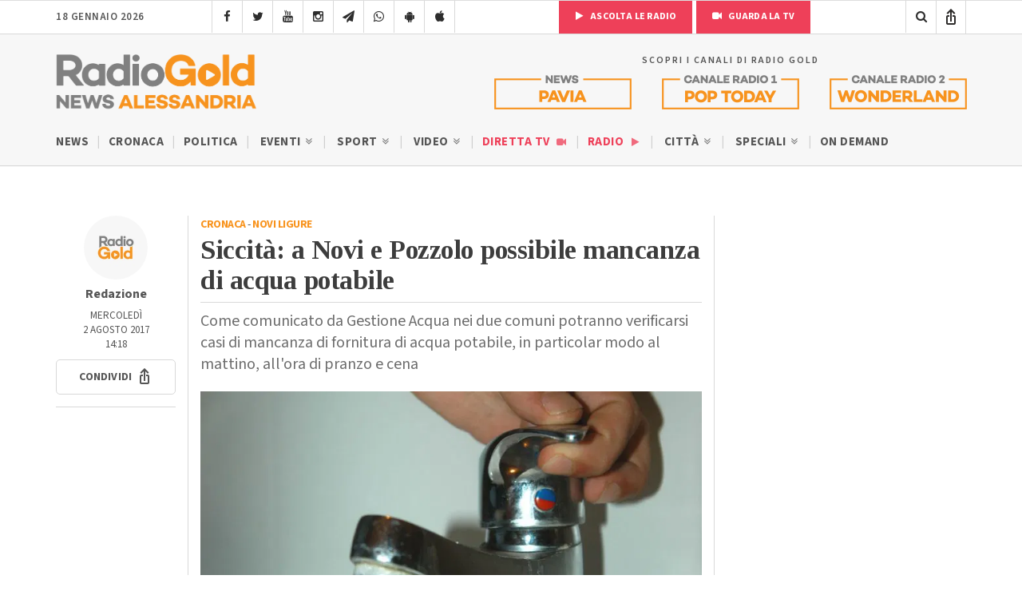

--- FILE ---
content_type: text/html; charset=utf-8
request_url: https://www.google.com/recaptcha/api2/anchor?ar=1&k=6LfWpc0oAAAAAF8ZdAOiIm8uzLlITPXnKvdTjBnt&co=aHR0cHM6Ly9yYWRpb2dvbGQuaXQ6NDQz&hl=en&v=PoyoqOPhxBO7pBk68S4YbpHZ&size=invisible&anchor-ms=20000&execute-ms=30000&cb=gx3j2zifs7ax
body_size: 48571
content:
<!DOCTYPE HTML><html dir="ltr" lang="en"><head><meta http-equiv="Content-Type" content="text/html; charset=UTF-8">
<meta http-equiv="X-UA-Compatible" content="IE=edge">
<title>reCAPTCHA</title>
<style type="text/css">
/* cyrillic-ext */
@font-face {
  font-family: 'Roboto';
  font-style: normal;
  font-weight: 400;
  font-stretch: 100%;
  src: url(//fonts.gstatic.com/s/roboto/v48/KFO7CnqEu92Fr1ME7kSn66aGLdTylUAMa3GUBHMdazTgWw.woff2) format('woff2');
  unicode-range: U+0460-052F, U+1C80-1C8A, U+20B4, U+2DE0-2DFF, U+A640-A69F, U+FE2E-FE2F;
}
/* cyrillic */
@font-face {
  font-family: 'Roboto';
  font-style: normal;
  font-weight: 400;
  font-stretch: 100%;
  src: url(//fonts.gstatic.com/s/roboto/v48/KFO7CnqEu92Fr1ME7kSn66aGLdTylUAMa3iUBHMdazTgWw.woff2) format('woff2');
  unicode-range: U+0301, U+0400-045F, U+0490-0491, U+04B0-04B1, U+2116;
}
/* greek-ext */
@font-face {
  font-family: 'Roboto';
  font-style: normal;
  font-weight: 400;
  font-stretch: 100%;
  src: url(//fonts.gstatic.com/s/roboto/v48/KFO7CnqEu92Fr1ME7kSn66aGLdTylUAMa3CUBHMdazTgWw.woff2) format('woff2');
  unicode-range: U+1F00-1FFF;
}
/* greek */
@font-face {
  font-family: 'Roboto';
  font-style: normal;
  font-weight: 400;
  font-stretch: 100%;
  src: url(//fonts.gstatic.com/s/roboto/v48/KFO7CnqEu92Fr1ME7kSn66aGLdTylUAMa3-UBHMdazTgWw.woff2) format('woff2');
  unicode-range: U+0370-0377, U+037A-037F, U+0384-038A, U+038C, U+038E-03A1, U+03A3-03FF;
}
/* math */
@font-face {
  font-family: 'Roboto';
  font-style: normal;
  font-weight: 400;
  font-stretch: 100%;
  src: url(//fonts.gstatic.com/s/roboto/v48/KFO7CnqEu92Fr1ME7kSn66aGLdTylUAMawCUBHMdazTgWw.woff2) format('woff2');
  unicode-range: U+0302-0303, U+0305, U+0307-0308, U+0310, U+0312, U+0315, U+031A, U+0326-0327, U+032C, U+032F-0330, U+0332-0333, U+0338, U+033A, U+0346, U+034D, U+0391-03A1, U+03A3-03A9, U+03B1-03C9, U+03D1, U+03D5-03D6, U+03F0-03F1, U+03F4-03F5, U+2016-2017, U+2034-2038, U+203C, U+2040, U+2043, U+2047, U+2050, U+2057, U+205F, U+2070-2071, U+2074-208E, U+2090-209C, U+20D0-20DC, U+20E1, U+20E5-20EF, U+2100-2112, U+2114-2115, U+2117-2121, U+2123-214F, U+2190, U+2192, U+2194-21AE, U+21B0-21E5, U+21F1-21F2, U+21F4-2211, U+2213-2214, U+2216-22FF, U+2308-230B, U+2310, U+2319, U+231C-2321, U+2336-237A, U+237C, U+2395, U+239B-23B7, U+23D0, U+23DC-23E1, U+2474-2475, U+25AF, U+25B3, U+25B7, U+25BD, U+25C1, U+25CA, U+25CC, U+25FB, U+266D-266F, U+27C0-27FF, U+2900-2AFF, U+2B0E-2B11, U+2B30-2B4C, U+2BFE, U+3030, U+FF5B, U+FF5D, U+1D400-1D7FF, U+1EE00-1EEFF;
}
/* symbols */
@font-face {
  font-family: 'Roboto';
  font-style: normal;
  font-weight: 400;
  font-stretch: 100%;
  src: url(//fonts.gstatic.com/s/roboto/v48/KFO7CnqEu92Fr1ME7kSn66aGLdTylUAMaxKUBHMdazTgWw.woff2) format('woff2');
  unicode-range: U+0001-000C, U+000E-001F, U+007F-009F, U+20DD-20E0, U+20E2-20E4, U+2150-218F, U+2190, U+2192, U+2194-2199, U+21AF, U+21E6-21F0, U+21F3, U+2218-2219, U+2299, U+22C4-22C6, U+2300-243F, U+2440-244A, U+2460-24FF, U+25A0-27BF, U+2800-28FF, U+2921-2922, U+2981, U+29BF, U+29EB, U+2B00-2BFF, U+4DC0-4DFF, U+FFF9-FFFB, U+10140-1018E, U+10190-1019C, U+101A0, U+101D0-101FD, U+102E0-102FB, U+10E60-10E7E, U+1D2C0-1D2D3, U+1D2E0-1D37F, U+1F000-1F0FF, U+1F100-1F1AD, U+1F1E6-1F1FF, U+1F30D-1F30F, U+1F315, U+1F31C, U+1F31E, U+1F320-1F32C, U+1F336, U+1F378, U+1F37D, U+1F382, U+1F393-1F39F, U+1F3A7-1F3A8, U+1F3AC-1F3AF, U+1F3C2, U+1F3C4-1F3C6, U+1F3CA-1F3CE, U+1F3D4-1F3E0, U+1F3ED, U+1F3F1-1F3F3, U+1F3F5-1F3F7, U+1F408, U+1F415, U+1F41F, U+1F426, U+1F43F, U+1F441-1F442, U+1F444, U+1F446-1F449, U+1F44C-1F44E, U+1F453, U+1F46A, U+1F47D, U+1F4A3, U+1F4B0, U+1F4B3, U+1F4B9, U+1F4BB, U+1F4BF, U+1F4C8-1F4CB, U+1F4D6, U+1F4DA, U+1F4DF, U+1F4E3-1F4E6, U+1F4EA-1F4ED, U+1F4F7, U+1F4F9-1F4FB, U+1F4FD-1F4FE, U+1F503, U+1F507-1F50B, U+1F50D, U+1F512-1F513, U+1F53E-1F54A, U+1F54F-1F5FA, U+1F610, U+1F650-1F67F, U+1F687, U+1F68D, U+1F691, U+1F694, U+1F698, U+1F6AD, U+1F6B2, U+1F6B9-1F6BA, U+1F6BC, U+1F6C6-1F6CF, U+1F6D3-1F6D7, U+1F6E0-1F6EA, U+1F6F0-1F6F3, U+1F6F7-1F6FC, U+1F700-1F7FF, U+1F800-1F80B, U+1F810-1F847, U+1F850-1F859, U+1F860-1F887, U+1F890-1F8AD, U+1F8B0-1F8BB, U+1F8C0-1F8C1, U+1F900-1F90B, U+1F93B, U+1F946, U+1F984, U+1F996, U+1F9E9, U+1FA00-1FA6F, U+1FA70-1FA7C, U+1FA80-1FA89, U+1FA8F-1FAC6, U+1FACE-1FADC, U+1FADF-1FAE9, U+1FAF0-1FAF8, U+1FB00-1FBFF;
}
/* vietnamese */
@font-face {
  font-family: 'Roboto';
  font-style: normal;
  font-weight: 400;
  font-stretch: 100%;
  src: url(//fonts.gstatic.com/s/roboto/v48/KFO7CnqEu92Fr1ME7kSn66aGLdTylUAMa3OUBHMdazTgWw.woff2) format('woff2');
  unicode-range: U+0102-0103, U+0110-0111, U+0128-0129, U+0168-0169, U+01A0-01A1, U+01AF-01B0, U+0300-0301, U+0303-0304, U+0308-0309, U+0323, U+0329, U+1EA0-1EF9, U+20AB;
}
/* latin-ext */
@font-face {
  font-family: 'Roboto';
  font-style: normal;
  font-weight: 400;
  font-stretch: 100%;
  src: url(//fonts.gstatic.com/s/roboto/v48/KFO7CnqEu92Fr1ME7kSn66aGLdTylUAMa3KUBHMdazTgWw.woff2) format('woff2');
  unicode-range: U+0100-02BA, U+02BD-02C5, U+02C7-02CC, U+02CE-02D7, U+02DD-02FF, U+0304, U+0308, U+0329, U+1D00-1DBF, U+1E00-1E9F, U+1EF2-1EFF, U+2020, U+20A0-20AB, U+20AD-20C0, U+2113, U+2C60-2C7F, U+A720-A7FF;
}
/* latin */
@font-face {
  font-family: 'Roboto';
  font-style: normal;
  font-weight: 400;
  font-stretch: 100%;
  src: url(//fonts.gstatic.com/s/roboto/v48/KFO7CnqEu92Fr1ME7kSn66aGLdTylUAMa3yUBHMdazQ.woff2) format('woff2');
  unicode-range: U+0000-00FF, U+0131, U+0152-0153, U+02BB-02BC, U+02C6, U+02DA, U+02DC, U+0304, U+0308, U+0329, U+2000-206F, U+20AC, U+2122, U+2191, U+2193, U+2212, U+2215, U+FEFF, U+FFFD;
}
/* cyrillic-ext */
@font-face {
  font-family: 'Roboto';
  font-style: normal;
  font-weight: 500;
  font-stretch: 100%;
  src: url(//fonts.gstatic.com/s/roboto/v48/KFO7CnqEu92Fr1ME7kSn66aGLdTylUAMa3GUBHMdazTgWw.woff2) format('woff2');
  unicode-range: U+0460-052F, U+1C80-1C8A, U+20B4, U+2DE0-2DFF, U+A640-A69F, U+FE2E-FE2F;
}
/* cyrillic */
@font-face {
  font-family: 'Roboto';
  font-style: normal;
  font-weight: 500;
  font-stretch: 100%;
  src: url(//fonts.gstatic.com/s/roboto/v48/KFO7CnqEu92Fr1ME7kSn66aGLdTylUAMa3iUBHMdazTgWw.woff2) format('woff2');
  unicode-range: U+0301, U+0400-045F, U+0490-0491, U+04B0-04B1, U+2116;
}
/* greek-ext */
@font-face {
  font-family: 'Roboto';
  font-style: normal;
  font-weight: 500;
  font-stretch: 100%;
  src: url(//fonts.gstatic.com/s/roboto/v48/KFO7CnqEu92Fr1ME7kSn66aGLdTylUAMa3CUBHMdazTgWw.woff2) format('woff2');
  unicode-range: U+1F00-1FFF;
}
/* greek */
@font-face {
  font-family: 'Roboto';
  font-style: normal;
  font-weight: 500;
  font-stretch: 100%;
  src: url(//fonts.gstatic.com/s/roboto/v48/KFO7CnqEu92Fr1ME7kSn66aGLdTylUAMa3-UBHMdazTgWw.woff2) format('woff2');
  unicode-range: U+0370-0377, U+037A-037F, U+0384-038A, U+038C, U+038E-03A1, U+03A3-03FF;
}
/* math */
@font-face {
  font-family: 'Roboto';
  font-style: normal;
  font-weight: 500;
  font-stretch: 100%;
  src: url(//fonts.gstatic.com/s/roboto/v48/KFO7CnqEu92Fr1ME7kSn66aGLdTylUAMawCUBHMdazTgWw.woff2) format('woff2');
  unicode-range: U+0302-0303, U+0305, U+0307-0308, U+0310, U+0312, U+0315, U+031A, U+0326-0327, U+032C, U+032F-0330, U+0332-0333, U+0338, U+033A, U+0346, U+034D, U+0391-03A1, U+03A3-03A9, U+03B1-03C9, U+03D1, U+03D5-03D6, U+03F0-03F1, U+03F4-03F5, U+2016-2017, U+2034-2038, U+203C, U+2040, U+2043, U+2047, U+2050, U+2057, U+205F, U+2070-2071, U+2074-208E, U+2090-209C, U+20D0-20DC, U+20E1, U+20E5-20EF, U+2100-2112, U+2114-2115, U+2117-2121, U+2123-214F, U+2190, U+2192, U+2194-21AE, U+21B0-21E5, U+21F1-21F2, U+21F4-2211, U+2213-2214, U+2216-22FF, U+2308-230B, U+2310, U+2319, U+231C-2321, U+2336-237A, U+237C, U+2395, U+239B-23B7, U+23D0, U+23DC-23E1, U+2474-2475, U+25AF, U+25B3, U+25B7, U+25BD, U+25C1, U+25CA, U+25CC, U+25FB, U+266D-266F, U+27C0-27FF, U+2900-2AFF, U+2B0E-2B11, U+2B30-2B4C, U+2BFE, U+3030, U+FF5B, U+FF5D, U+1D400-1D7FF, U+1EE00-1EEFF;
}
/* symbols */
@font-face {
  font-family: 'Roboto';
  font-style: normal;
  font-weight: 500;
  font-stretch: 100%;
  src: url(//fonts.gstatic.com/s/roboto/v48/KFO7CnqEu92Fr1ME7kSn66aGLdTylUAMaxKUBHMdazTgWw.woff2) format('woff2');
  unicode-range: U+0001-000C, U+000E-001F, U+007F-009F, U+20DD-20E0, U+20E2-20E4, U+2150-218F, U+2190, U+2192, U+2194-2199, U+21AF, U+21E6-21F0, U+21F3, U+2218-2219, U+2299, U+22C4-22C6, U+2300-243F, U+2440-244A, U+2460-24FF, U+25A0-27BF, U+2800-28FF, U+2921-2922, U+2981, U+29BF, U+29EB, U+2B00-2BFF, U+4DC0-4DFF, U+FFF9-FFFB, U+10140-1018E, U+10190-1019C, U+101A0, U+101D0-101FD, U+102E0-102FB, U+10E60-10E7E, U+1D2C0-1D2D3, U+1D2E0-1D37F, U+1F000-1F0FF, U+1F100-1F1AD, U+1F1E6-1F1FF, U+1F30D-1F30F, U+1F315, U+1F31C, U+1F31E, U+1F320-1F32C, U+1F336, U+1F378, U+1F37D, U+1F382, U+1F393-1F39F, U+1F3A7-1F3A8, U+1F3AC-1F3AF, U+1F3C2, U+1F3C4-1F3C6, U+1F3CA-1F3CE, U+1F3D4-1F3E0, U+1F3ED, U+1F3F1-1F3F3, U+1F3F5-1F3F7, U+1F408, U+1F415, U+1F41F, U+1F426, U+1F43F, U+1F441-1F442, U+1F444, U+1F446-1F449, U+1F44C-1F44E, U+1F453, U+1F46A, U+1F47D, U+1F4A3, U+1F4B0, U+1F4B3, U+1F4B9, U+1F4BB, U+1F4BF, U+1F4C8-1F4CB, U+1F4D6, U+1F4DA, U+1F4DF, U+1F4E3-1F4E6, U+1F4EA-1F4ED, U+1F4F7, U+1F4F9-1F4FB, U+1F4FD-1F4FE, U+1F503, U+1F507-1F50B, U+1F50D, U+1F512-1F513, U+1F53E-1F54A, U+1F54F-1F5FA, U+1F610, U+1F650-1F67F, U+1F687, U+1F68D, U+1F691, U+1F694, U+1F698, U+1F6AD, U+1F6B2, U+1F6B9-1F6BA, U+1F6BC, U+1F6C6-1F6CF, U+1F6D3-1F6D7, U+1F6E0-1F6EA, U+1F6F0-1F6F3, U+1F6F7-1F6FC, U+1F700-1F7FF, U+1F800-1F80B, U+1F810-1F847, U+1F850-1F859, U+1F860-1F887, U+1F890-1F8AD, U+1F8B0-1F8BB, U+1F8C0-1F8C1, U+1F900-1F90B, U+1F93B, U+1F946, U+1F984, U+1F996, U+1F9E9, U+1FA00-1FA6F, U+1FA70-1FA7C, U+1FA80-1FA89, U+1FA8F-1FAC6, U+1FACE-1FADC, U+1FADF-1FAE9, U+1FAF0-1FAF8, U+1FB00-1FBFF;
}
/* vietnamese */
@font-face {
  font-family: 'Roboto';
  font-style: normal;
  font-weight: 500;
  font-stretch: 100%;
  src: url(//fonts.gstatic.com/s/roboto/v48/KFO7CnqEu92Fr1ME7kSn66aGLdTylUAMa3OUBHMdazTgWw.woff2) format('woff2');
  unicode-range: U+0102-0103, U+0110-0111, U+0128-0129, U+0168-0169, U+01A0-01A1, U+01AF-01B0, U+0300-0301, U+0303-0304, U+0308-0309, U+0323, U+0329, U+1EA0-1EF9, U+20AB;
}
/* latin-ext */
@font-face {
  font-family: 'Roboto';
  font-style: normal;
  font-weight: 500;
  font-stretch: 100%;
  src: url(//fonts.gstatic.com/s/roboto/v48/KFO7CnqEu92Fr1ME7kSn66aGLdTylUAMa3KUBHMdazTgWw.woff2) format('woff2');
  unicode-range: U+0100-02BA, U+02BD-02C5, U+02C7-02CC, U+02CE-02D7, U+02DD-02FF, U+0304, U+0308, U+0329, U+1D00-1DBF, U+1E00-1E9F, U+1EF2-1EFF, U+2020, U+20A0-20AB, U+20AD-20C0, U+2113, U+2C60-2C7F, U+A720-A7FF;
}
/* latin */
@font-face {
  font-family: 'Roboto';
  font-style: normal;
  font-weight: 500;
  font-stretch: 100%;
  src: url(//fonts.gstatic.com/s/roboto/v48/KFO7CnqEu92Fr1ME7kSn66aGLdTylUAMa3yUBHMdazQ.woff2) format('woff2');
  unicode-range: U+0000-00FF, U+0131, U+0152-0153, U+02BB-02BC, U+02C6, U+02DA, U+02DC, U+0304, U+0308, U+0329, U+2000-206F, U+20AC, U+2122, U+2191, U+2193, U+2212, U+2215, U+FEFF, U+FFFD;
}
/* cyrillic-ext */
@font-face {
  font-family: 'Roboto';
  font-style: normal;
  font-weight: 900;
  font-stretch: 100%;
  src: url(//fonts.gstatic.com/s/roboto/v48/KFO7CnqEu92Fr1ME7kSn66aGLdTylUAMa3GUBHMdazTgWw.woff2) format('woff2');
  unicode-range: U+0460-052F, U+1C80-1C8A, U+20B4, U+2DE0-2DFF, U+A640-A69F, U+FE2E-FE2F;
}
/* cyrillic */
@font-face {
  font-family: 'Roboto';
  font-style: normal;
  font-weight: 900;
  font-stretch: 100%;
  src: url(//fonts.gstatic.com/s/roboto/v48/KFO7CnqEu92Fr1ME7kSn66aGLdTylUAMa3iUBHMdazTgWw.woff2) format('woff2');
  unicode-range: U+0301, U+0400-045F, U+0490-0491, U+04B0-04B1, U+2116;
}
/* greek-ext */
@font-face {
  font-family: 'Roboto';
  font-style: normal;
  font-weight: 900;
  font-stretch: 100%;
  src: url(//fonts.gstatic.com/s/roboto/v48/KFO7CnqEu92Fr1ME7kSn66aGLdTylUAMa3CUBHMdazTgWw.woff2) format('woff2');
  unicode-range: U+1F00-1FFF;
}
/* greek */
@font-face {
  font-family: 'Roboto';
  font-style: normal;
  font-weight: 900;
  font-stretch: 100%;
  src: url(//fonts.gstatic.com/s/roboto/v48/KFO7CnqEu92Fr1ME7kSn66aGLdTylUAMa3-UBHMdazTgWw.woff2) format('woff2');
  unicode-range: U+0370-0377, U+037A-037F, U+0384-038A, U+038C, U+038E-03A1, U+03A3-03FF;
}
/* math */
@font-face {
  font-family: 'Roboto';
  font-style: normal;
  font-weight: 900;
  font-stretch: 100%;
  src: url(//fonts.gstatic.com/s/roboto/v48/KFO7CnqEu92Fr1ME7kSn66aGLdTylUAMawCUBHMdazTgWw.woff2) format('woff2');
  unicode-range: U+0302-0303, U+0305, U+0307-0308, U+0310, U+0312, U+0315, U+031A, U+0326-0327, U+032C, U+032F-0330, U+0332-0333, U+0338, U+033A, U+0346, U+034D, U+0391-03A1, U+03A3-03A9, U+03B1-03C9, U+03D1, U+03D5-03D6, U+03F0-03F1, U+03F4-03F5, U+2016-2017, U+2034-2038, U+203C, U+2040, U+2043, U+2047, U+2050, U+2057, U+205F, U+2070-2071, U+2074-208E, U+2090-209C, U+20D0-20DC, U+20E1, U+20E5-20EF, U+2100-2112, U+2114-2115, U+2117-2121, U+2123-214F, U+2190, U+2192, U+2194-21AE, U+21B0-21E5, U+21F1-21F2, U+21F4-2211, U+2213-2214, U+2216-22FF, U+2308-230B, U+2310, U+2319, U+231C-2321, U+2336-237A, U+237C, U+2395, U+239B-23B7, U+23D0, U+23DC-23E1, U+2474-2475, U+25AF, U+25B3, U+25B7, U+25BD, U+25C1, U+25CA, U+25CC, U+25FB, U+266D-266F, U+27C0-27FF, U+2900-2AFF, U+2B0E-2B11, U+2B30-2B4C, U+2BFE, U+3030, U+FF5B, U+FF5D, U+1D400-1D7FF, U+1EE00-1EEFF;
}
/* symbols */
@font-face {
  font-family: 'Roboto';
  font-style: normal;
  font-weight: 900;
  font-stretch: 100%;
  src: url(//fonts.gstatic.com/s/roboto/v48/KFO7CnqEu92Fr1ME7kSn66aGLdTylUAMaxKUBHMdazTgWw.woff2) format('woff2');
  unicode-range: U+0001-000C, U+000E-001F, U+007F-009F, U+20DD-20E0, U+20E2-20E4, U+2150-218F, U+2190, U+2192, U+2194-2199, U+21AF, U+21E6-21F0, U+21F3, U+2218-2219, U+2299, U+22C4-22C6, U+2300-243F, U+2440-244A, U+2460-24FF, U+25A0-27BF, U+2800-28FF, U+2921-2922, U+2981, U+29BF, U+29EB, U+2B00-2BFF, U+4DC0-4DFF, U+FFF9-FFFB, U+10140-1018E, U+10190-1019C, U+101A0, U+101D0-101FD, U+102E0-102FB, U+10E60-10E7E, U+1D2C0-1D2D3, U+1D2E0-1D37F, U+1F000-1F0FF, U+1F100-1F1AD, U+1F1E6-1F1FF, U+1F30D-1F30F, U+1F315, U+1F31C, U+1F31E, U+1F320-1F32C, U+1F336, U+1F378, U+1F37D, U+1F382, U+1F393-1F39F, U+1F3A7-1F3A8, U+1F3AC-1F3AF, U+1F3C2, U+1F3C4-1F3C6, U+1F3CA-1F3CE, U+1F3D4-1F3E0, U+1F3ED, U+1F3F1-1F3F3, U+1F3F5-1F3F7, U+1F408, U+1F415, U+1F41F, U+1F426, U+1F43F, U+1F441-1F442, U+1F444, U+1F446-1F449, U+1F44C-1F44E, U+1F453, U+1F46A, U+1F47D, U+1F4A3, U+1F4B0, U+1F4B3, U+1F4B9, U+1F4BB, U+1F4BF, U+1F4C8-1F4CB, U+1F4D6, U+1F4DA, U+1F4DF, U+1F4E3-1F4E6, U+1F4EA-1F4ED, U+1F4F7, U+1F4F9-1F4FB, U+1F4FD-1F4FE, U+1F503, U+1F507-1F50B, U+1F50D, U+1F512-1F513, U+1F53E-1F54A, U+1F54F-1F5FA, U+1F610, U+1F650-1F67F, U+1F687, U+1F68D, U+1F691, U+1F694, U+1F698, U+1F6AD, U+1F6B2, U+1F6B9-1F6BA, U+1F6BC, U+1F6C6-1F6CF, U+1F6D3-1F6D7, U+1F6E0-1F6EA, U+1F6F0-1F6F3, U+1F6F7-1F6FC, U+1F700-1F7FF, U+1F800-1F80B, U+1F810-1F847, U+1F850-1F859, U+1F860-1F887, U+1F890-1F8AD, U+1F8B0-1F8BB, U+1F8C0-1F8C1, U+1F900-1F90B, U+1F93B, U+1F946, U+1F984, U+1F996, U+1F9E9, U+1FA00-1FA6F, U+1FA70-1FA7C, U+1FA80-1FA89, U+1FA8F-1FAC6, U+1FACE-1FADC, U+1FADF-1FAE9, U+1FAF0-1FAF8, U+1FB00-1FBFF;
}
/* vietnamese */
@font-face {
  font-family: 'Roboto';
  font-style: normal;
  font-weight: 900;
  font-stretch: 100%;
  src: url(//fonts.gstatic.com/s/roboto/v48/KFO7CnqEu92Fr1ME7kSn66aGLdTylUAMa3OUBHMdazTgWw.woff2) format('woff2');
  unicode-range: U+0102-0103, U+0110-0111, U+0128-0129, U+0168-0169, U+01A0-01A1, U+01AF-01B0, U+0300-0301, U+0303-0304, U+0308-0309, U+0323, U+0329, U+1EA0-1EF9, U+20AB;
}
/* latin-ext */
@font-face {
  font-family: 'Roboto';
  font-style: normal;
  font-weight: 900;
  font-stretch: 100%;
  src: url(//fonts.gstatic.com/s/roboto/v48/KFO7CnqEu92Fr1ME7kSn66aGLdTylUAMa3KUBHMdazTgWw.woff2) format('woff2');
  unicode-range: U+0100-02BA, U+02BD-02C5, U+02C7-02CC, U+02CE-02D7, U+02DD-02FF, U+0304, U+0308, U+0329, U+1D00-1DBF, U+1E00-1E9F, U+1EF2-1EFF, U+2020, U+20A0-20AB, U+20AD-20C0, U+2113, U+2C60-2C7F, U+A720-A7FF;
}
/* latin */
@font-face {
  font-family: 'Roboto';
  font-style: normal;
  font-weight: 900;
  font-stretch: 100%;
  src: url(//fonts.gstatic.com/s/roboto/v48/KFO7CnqEu92Fr1ME7kSn66aGLdTylUAMa3yUBHMdazQ.woff2) format('woff2');
  unicode-range: U+0000-00FF, U+0131, U+0152-0153, U+02BB-02BC, U+02C6, U+02DA, U+02DC, U+0304, U+0308, U+0329, U+2000-206F, U+20AC, U+2122, U+2191, U+2193, U+2212, U+2215, U+FEFF, U+FFFD;
}

</style>
<link rel="stylesheet" type="text/css" href="https://www.gstatic.com/recaptcha/releases/PoyoqOPhxBO7pBk68S4YbpHZ/styles__ltr.css">
<script nonce="FHyGh9fdHc_1aYyCMpziPA" type="text/javascript">window['__recaptcha_api'] = 'https://www.google.com/recaptcha/api2/';</script>
<script type="text/javascript" src="https://www.gstatic.com/recaptcha/releases/PoyoqOPhxBO7pBk68S4YbpHZ/recaptcha__en.js" nonce="FHyGh9fdHc_1aYyCMpziPA">
      
    </script></head>
<body><div id="rc-anchor-alert" class="rc-anchor-alert"></div>
<input type="hidden" id="recaptcha-token" value="[base64]">
<script type="text/javascript" nonce="FHyGh9fdHc_1aYyCMpziPA">
      recaptcha.anchor.Main.init("[\x22ainput\x22,[\x22bgdata\x22,\x22\x22,\[base64]/[base64]/UltIKytdPWE6KGE8MjA0OD9SW0grK109YT4+NnwxOTI6KChhJjY0NTEyKT09NTUyOTYmJnErMTxoLmxlbmd0aCYmKGguY2hhckNvZGVBdChxKzEpJjY0NTEyKT09NTYzMjA/[base64]/MjU1OlI/[base64]/[base64]/[base64]/[base64]/[base64]/[base64]/[base64]/[base64]/[base64]/[base64]\x22,\[base64]\\u003d\x22,\x22woXDm8Kjw6wLN2lddkPCkMKCw7smZ8O2JUPDtsKrY2jCscO5w4VcVsKJEMKsY8KOHMKRwrRPwoLCkB4LwodRw6vDkS1uwrzCvlcnwrrDokZ6FsOfwpJ6w6HDnmjCnF8fwoDCicO/[base64]/[base64]/[base64]/YFc8UcK2wpnDsMOyw5kDOCU9woNoXE3ChxTDusOYw6XCvcKzW8KcdhPDlEgHwoorw45kwpvCgzDDuMOhbzzDt1zDrsKzwpvDuhbDq3/[base64]/eEcLNDfColzCiD0bSCBjdjTDicKyw7sRw4jDpcOgw5tAwpnCrcOHLh9rwprCmiHCg0lCbcO9bcKPwrXCqsK3w7LClsO7eQvDrcOVWl3CvRJdY0dAwopMwqAmw7fCtcKPwoPChMKlw5srezTDnmkvwrfCrcKVTxVQw4JzwqRVw5LChcKIw5HCqsOWTRN/wq0HwpN0UV3CjMKJw5AHwp58wplpYzbDv8K0NSwqNR3CgMKvJMOQwpjDuMKKW8KQw7QLAMO9wrwMwrXChcKnVUAfwoUpw7lOwokiw5PDjsKoAMKTwqZEVzbDq3MPw4Y/Yh0dwrchw7PDh8Kjwo7DucKow5Q/w492OmfDisK0wpXDuD/CksOWbcKPw7bDh8O4CcK6P8O0fgHDk8KfEnzDssKUEcOic3nDtcO5QcO6w7ptQcKdw7vCoVh0wrcdfCgfw4DDhlvDv8Oswp/DpMKJOi9/w6DDpsKZw4nCunHDoSBswoNFfcOXWsO6wrHCvcKvwpbCr1nCmsOOf8KOF8ORwr3CmnVCYWJec8KzXcKYKMKuwr/DncO7w7UiwrpGw6fCnwJcwqXCimvClmDDmlzDpWIhw7fCncKUZMKyw5pKbTMYwr3CqsOjKxfCs15TwpE+w4VmFMK1PlYyZ8K1NUfDpkd9wqwrwqHDu8KzVcKUIsOmwodPw7DCssKVfMK0TsKIccKiE2okw4HCucOGdVjCnW/DjsOafAUfKwcwJ1zCicOHKcKYw7wPLMOkw4heBCbDoSDCrnHColPCs8O1dzbDvMOfOsKOw6E+Q8KDIA7ClcK8Ny9kAMKiOHBYw4txXsKFci/DiMOWwrHChRFFZMKXQTsXwqNFw63DlsKFEcKqQMOLwrlFwpPDl8OEw4TDtWYdDsO3wqdmwonDq14Kw5DDmyDCssKowoA0wqHDpgjDrWZmw5h2VcKIw7DCiX3Dv8KlwrXCq8OGw7QIEMODwog6SsOhXcKnbsKgwqbDtDBKw4FRQGstFCIbSS/[base64]/[base64]/Dk8OlXRrChRk6VcKLwojDtH9WwqtDdDbDtA1zwqXCl8KEOUrDucOnPcO2w6LDmy8XC8O+wrfChABkNMOFw5MHw4RTw6TCgwrDszYqEsOFw4YNw68/w5sDbsOwWynDm8K0w5IeQcK2f8KLKUDDrsKsLhEiw7M8w5XDpcKLWDDCo8KUaMODXcKNRMOcf8K5GcOhwp3CrgpawrVmUsOeDcKVw4dyw7hUfcOdRcKWe8OoDcKfw6AmfUrCt0DDusOVwoXDrsO3TcO7w7nDt8Knw7l4JcKVD8O4w6EGwoZ0w6p2wpZ/w53CqMOPwoLDlU1Qb8KJCcKZw69dworCrMKew5MAWjhUw6XDp0gtDATCm0AlLsKZw7kVwpbCnlBbw7HDuw3DucOcwo/[base64]/DqhrDo3XCn8Oow7p/[base64]/DuMKMwr5SEMKte2E4wprCgMKhCcKiTVcvUsOSw41ZUcKyYsKvw7ECFBQ6SMOXP8OGwrxTFcKmV8OQw7x0w4XDhQjDnMKfw4/CqVTDuMOqKWXCmcKyNMKAGcO+w5jDrz9yDMKVwoLDh8KlFcOnwrJXw4bClw45w4UaYcKnwonCksOzZ8KDRHnCl1gSbGJrTibCnAHCh8KsU0ccwrrDtHVwwr3DisKpw7bCuMORGU/CvCzDmw3Dv3RMEcOxEDohwofCucOAB8O7GngPU8K6wqMXw4XDnMOQdsKoR3XDgxXCqcKlNsOsXcKCw6QXw7LCvmk9YsKxw4sVw4NOwolZw5J+w589wp/Dm8KHd3bDoVNfDw/[base64]/CpBMCU2hGwr3CtMOcEcKaw7g0w7nCnnHCi8OeAxnCusOIwpXDgVkow5Qdwr7CsnfDlsOJwocvwpkGEC3DpS/CrcK5w6Vgw7/[base64]/DiSDDssK/w7zCssOuw44ywoTDq8O+w4rCvcOlfmNrFsOrwp5Lw4jCiWN7ZHzDlk0PesK+w4XDtcKEw4E3RsKWO8O8asKGw4rCiypsdsOww6XDvEfDncOnQjUgwr/Dig8sHsKwb0DCssK2wpwQwqRwwrHDlzJmw6jDmcOJw7TDr2l1w4/ClMOeA31BwobCpsK3T8KawpJ1LGVRw6QEwq3Du3U8wonCpDF9JjLDkWnCmXjDh8KHJcKvwpE+bnvCuCfDslzCpCXDoQYdw7Fpw71Aw5/CiH3DpH3DrcKnelbCtyjDh8OtJsOZGFh/[base64]/woZuw7/CpcOow6vDvTHCiMKwCiTDiB3Ds8KowqxQwqcSZTzCpsK3PDx8aWxnEHrDp0ttw6XDqcO2IMKeecKFQgwsw4Qnw5PDgsOdwrYcNsOtwpMYWcO5w408w68wIj0TworCk8OEwp/[base64]/Ds8Oiw5TDtsOSZMK/[base64]/wpTDssKna1fDozomZCnChVdMWMKEKcK0w41MfWd1w4Itw6zChjDChsOkwrE+SEnDmcKefHzCmyUIw7lzHhx2DAJxwrXDgMKfw5vDmMKNw4DDjVrDh29aK8Knwr8vZ8OMKAXCjDhrwpvCmsOMw5nDtsOKwq/DqxbChR/CqcOdwpsrwrrCrsO0STlZV8KFw5zDqC7DjhzCmDTDqcKuZRNER24OWW1fw70OwptGwqTCgcKow5dEw4bCkmDCk3jDlRQPHMKoOENRGcKsCcKrwqvDnsK/dw12wqXDusKzwrhUw6rDjcKGRWfDo8KBXlrDhFkFw7oQZsKwJhRew796w4s1wrHDrCjCuAtvw4LDhMKxw5RRBsOGwpTDu8K5wrnDpV/[base64]/CjR/CqMOpb8KJAcOwBsKSw5PCicKNw6Z4TGtpw4zCs8Kyw7HDlcO4w6xqe8ONCsOlw4wlw57DpUfDosOAw6vChwTDtlR4KhHDmsK/w4orw6LCmlvDiMO5SMKSGcKaw7zDrMOuw4I/w4HCuizCh8Oow6XCjjTDgsO/AsOKB8O3WhjCscKbU8KzJ0lJwq1cw5nDlVLDl8O4w7FOwqEOBX1swr/DgcO2w7zDm8OWwpTDj8KZw4ZkwohtEcKTTMOXw5nCocKmw6fDvsKMwpUrw5DDtTIURUQzRMOkw7Vvw73Ci3PDpB3DnMOdwonDoi3CpcOHwoJvw6LDhnPDiBIWwq59JcK0U8Ktfk7CtMKrwrkIPcK2UBAANsKVwohPw7DCtl3DscOAw747bno+w5seZTVGw653YsO/ZkvDucKxT07CpsKOM8KbYRXDqj/CscOqw5vCoMKaFSZmw49Ywo1WI1h8IMOBF8OUwqbClcOnbHDDk8OSw6wmwqUuwox5wr/CssOFTsOaw5zChU3DjXTDk8KSYcK4eRQTw7LDtMKBwpfDlgxkw6LCt8OqwrA5D8OcBMO1IsOGXg5vUMOaw7nCixEMb8OFc1cpXyjCr2/DqsKBOl5Bw4TDpF5Uwr1GOAHDmwxOwpnDvyLDoU16SllJw4nCj0FmYMOrwr0Vwo3Dnwgtw5jCrgNea8OHXcK+FcOWN8OALW7Dqilnw73Dhz/[base64]/[base64]/ChiIVJSrDr23Dtm4vwqs5w5hsQT7ChsOjw5fCgMKnw5oBw6nCp8O8w49uwowpVMOQJ8O6F8KJTcOsw47Du8OOw4XDmMOOJGokBhNSwoTCs8KSM1zCrnRFEsKnPcOpw5LDsMK+OsOyZ8KRwqrDj8OEwo3Dv8ORIDhzwrpQwpEzDcKLA8OuQcKVw6RCO8OpCnjCn0/DuMKIwrAXdXjCqzjDp8KyOMOZWcOQHsOow6l/AcKjcRwRaQ/DsETDssKNwrB+OgnCm2M0XShYDhdAJcK9wq/Ck8O8eMORZ3I5OkHCocONasOqA8KFw6YAWMOww7VGGsK/[base64]/Cm8Kjw5zCpHHDgsKdRMKqw4LDq8KaUMOfwoLCjXnCm8ORGG/DsSM5dMOmw4fCmsKhKDBow6RdwowVNnxlaMOSwofDhMKrw6nCqFnCrcOHw4lUNDLDv8KsIMOTw53CrHk6w73CkMOgwoN2IcOHwqUWQcKFM3/ChcOXIwPCnVXCmjbDlCzDocOpw7A0w6/DgnloShxdw4HDglPDkCF1JksBDcOIDsO2S2zDpcOjE2ozUz7DlGfDuMOrw6I3wrrDlsK1wrknw6Ysw6jCsyTDr8Keb0nCnV/[base64]/DncKgIMKUw5ZXwrXDiAHDlCF2wpXDtSjCkhLDisO0JsOPasOUJm57wqFMwrR2wpTDtxdGYQsrwpRDLMKpDEsowoHCm0ssHD3CssONYcObwoRaw7rCpcOmc8O6w57DlMOJZBfDqMORUMOEwqHCrS8Iwq0nwo/[base64]/[base64]/Dt8OETEhdFMO1w4ZaRcOmw6TCuEvDsBBiwqZleXlzwpcSYWbDiVrChjHDhsOtw6HCgSc/[base64]/DscO9wrlgw6Etw57Dp3LCsT0RdGs5w4cfw7XCvj9aSkkeVydkwoUTWT5VSMOzwpPChAbCtiQFG8OMw655w78gwrvDvcONwr8cMizDiMKvCHDCtX8Nwr58woXCrcKFJMKaw4Z5wqrCr29RI8Oaw4bDgE/CkwLDmMKww75hwpVCAH9Dwq3DqcKVw6HChixsw4rDpcKzw7R3WkU2wrvDsTzDozphw6bCiRvDhy0Cw4zCnC7DlT0tw67CiQrDt8O3A8OIXsKEwonDrTzCusORA8ObVXRWwpTDrDPCm8KywrzChcKFJ8O3wp/[base64]/Cl2HDgFFNKsOmw75xYQkUwr/Do8KUBEzCrzcvfjNAXcK8ecKVwpzDiMOzw7EFCMOPwqLDg8O3wrQuA1sqA8Kbw711XsKnBRXCsmDDnFwLWcOmw4DDp0gbMDsKwqnCg2U0wrfCmSsVSGsbEcOVQndmw6rCtD/[base64]/DkgBKwpsLw7bCtMKFw70dE2Vrf8K0BcO5J8OSwqVTw5XCkMKtw683DRwuPMKyBwQjaH4uwrDDnjbDsB9oaxIWw4fCgXx3w4XCjl9sw4/DsgLDm8KmD8K/[base64]/DsyfDjsOgw786wrPDtMKcwqFTw4QxKGDDqGvCuXXCmsOYFcKBw7wVMzbCrMOlwoxQLSvDqcOXw73DhijDgMOYw7rDocKAVXRFC8KnCR7DqsOhw5pbbcKXw5xWw64Hw5rCj8KeM2XCtMOCEDBNGMOww5AzSGtHKUHCsWPDlVsgwqhOw6VFOSBGEcOmwqolHA/[base64]/bDXDvUHCrcObTcK2w7VSekskMDrDpFxkwpzDlXciUsOGwrrCvMO9cw0kwqoAwqHDtTfDpmclwpYWRMOkPRBnw5XCil/CkUFiVk7Cpj9Ke8KXK8O2wrzDmXQTwr5EGcOkw63DhcK2BMK3wq7Dn8KKw6pJw5EgVcKgwqHDtcOfEgdEOMOabsOfYMOmwrxQBm9Dwophw5xtWHsnPXPCqU17IcOYc1NaIGEbw5gALcKLw47DhsOGIRoAw4tSDsKlFsOww6khTn3Dj29zUcOvZy/Dl8KPC8KdwpZEDcKSw6/[base64]/CjhXDoDfDlnbCjMOKwq7DkMOMOMOwMMO8wpBxQnFcTMK1w5zCuMOrFMO9MQ8jA8O5w45qw7/Dh1lGwpvDlcOuwr0uwrtdw5bCsy3DmXPDuF3DsMKgSsKPZ0pGwpDDkVLDtRYmdkjChwTCgcOhwqXDi8O/[base64]/DGLCicO/QsKJwofDhMOvPBVmU3sXw6TCoTdXwqjCr8O7wrjCv8OoBT7DuHN3UFpCw5LDmcKTWTdhwpDDr8KRDz1MPcKIIC8ZwqRLwqAUB8OMw6Aww6PCrD7DgMOVKMOKEwUhBUMYWMOWw6kPbcOfwrpGwr90eQEfw43Dr0dswr/DhWDCrMK1M8KGwrdpTsKEOsOSBcO0woLDuSg9wqPDvMKsw4IPw4/[base64]/w4h3w6bCncOqOcK1wrNcwr84cl9UQCVQwovCh8KOc8KewoVRw77DtMOdHMOvw5zDjmfCpwPCpDIEwpR1OcOxw7LDlcK3w6nDjirDn38pMMKpXT8Zw4/CtsKMP8OKw6RdwqFhwq3DpCXDgcObLMO6bnR2wp55wpwBcnE/wp4iw7PClARpw7ZQTcKRwpvDgcOZwoBjbMOhVxZAwo80acODw7DDiCTDlFk8PyVJwqI5wpvDtsKnw4PDg8KVw6XDncKnJMOuw7jDnHoQGsKwSMK+wqVcwpDDvcOEWmXDqcKrHAvCt8O5eMOmCTx5w6jCkQzDiGTDgMOow6nDkcOmaEJYecOfw6tkRxNKwq7DgQA8K8K/[base64]/[base64]/[base64]/[base64]/DkiU3w7hqw6M/w7wnw43DmzTDpgzDvMO8wrTChD0owpDDucOiGT99wpbDqUjDlHXDv0DCrzJgwotVw70Xw7RyGiQzRmdWH8KtH8KGwrRVw7PCh1YwIysGwoTClsO6GcKEaE8pwrfDqsKew5zDgcKvw5skw7/DiMO2JsK7wrjCicOjbDwZw4fCjjLCtTPCpRPChh3Crn7CmHICRj0awo4Ywr3DrlE6wqzCpsO3wpLDoMO6wqE+wrsnGsOHwr1TMG0Kw7ljCsKzwqdhw6YvBXgRw7kEeA3CtcOkOQZtwqPDognDs8Kdwo/ClsKiwr7DmsKQBMKhVcKLwp05Ml1rLyTCt8K5RsOWBcKHCcKxwr3Dvj/ChjnDpEhecHZfAsK6eCbCtQDDpGrDl8O/b8OfdMOrwrUSVVbDrcO0w5vCuMKbC8KuwptLw7TDmkrCnwVbOlx9wq/[base64]/CjAdqwonCucKnwrpTXDPDgyoQw4MlwqPDkBo4JsOIbAPDrMKEwodnRQhxZcOOw4oLw5fCkMOowp8mwpPDoQQxw4xcDMOxfMOUwqtVw6TDt8OSwoXCtXBdegXDmFYubMOEw7/CvkAFLsK/H8K+wonDnH4HM1jDkMKdIHnCpHoIcsOgw4/DqMODZUvDkHPCvMK9NsOpM2fDvcOLAsOxwpnDuQFHwrHCuMOma8KPeMOQwq/Cvi9KZB7DnSHCphJqw4cxw5fCvcKsC8KPZMOCw59LIjBEwpHCsMOgw5rDrsO6wqMKLBhgIsO1KsOKwpcYbjVRwoRVw57DnsOqw74xwqbDqCV8wrDCv0cPw6/DpMKRInPDncOowpBjw7LDuC7CqFDDlMKXw6FBwovCtGzDuMOew7UXc8OgWyvDmsK/wo9cBsOBIcKEw5AZwrM+KMKdwrhTw7QoNDzClj07wod9VjvCpy0sPhXCgAnChlcIwoglw7/Dk1tZacO3VMOjGhjCv8K0wqXCglJ0wrLDvsOCOcObJsKoeUI0wovDu8KrGcK5w6E6wqcnwozCrzPCvxA8Y18RQMOpw783DMONw6nCr8Kfw6k8QwxlwrnDtSPCpMK6Zn1IGmnCuiXClVx9bVJqw5/DgGlCUMKEXsK9CkPCkMKWw5LDiQ7CssOqEEzDiMKMw6diwrQ2TiIWcA7DtsOTO8OYcUBTFsKgw4BFwrrCpSTCmlcVwqjClMOpBsOxTHDDpD9Sw6gBwpfCmcKtD1zDvCMkAcOxwpXDnMOjb8OIw6/CuGfDpTgFccKpMDgsfcONLsKQwpdYw4kxwoDCtMKfw5DCom8aw4TClHJbasOpw7kaM8KJYmIDRMKVw67Ds8OBwo7CslrChMOpwqXDqm3DpU/DjAHDicK4AH3Dqz7CszXDrDtDwrdtwoNKwoPDkRU1wo3Ck1ltw5/DlRTCi0nCuDzDlMK8w50vw77DrsOUMRLCsSnDvRVrUUvDnMOfw63CpcKkGMKNw7EqwpjDgWEiw5zCtFlsY8KSw4HDlsKKCcKpwpM+wp3DoMOySMKGwpHCsTHCg8KPD1NoMCF1w6jCqh3CgMKQwr9lw73CkMOlwp/Dp8K1w4E3IX04wrBUw6EvJB1XccKWCQvCrjEGCcOtwoQnwrdNw57Cu1vDrMK4D3fDp8KhwoZ+w6sKCMOawrfCn0MuKcONwqsYaiLCklVwwprDhGDDl8K/OsOUAsKqRsKbw5tlwqjCk8OVDMOKwqXCs8OPVFs3wrUowrrDnsKBeMO3wrlBwqPDh8KowpEgQRvCsMKAfMOvEMO9Nz5jw7woRXc1wqXChcO7wqdlZsKHDMOPdcKSwpzDoFzCuxdRw7nDnMOQw7/DsAnCgERHw6UwXEDCiwd0SsOhw6VPwqHDv8Koey4+J8OMBcOAwr/DssKbw6nChcOYJ33DnsOiYsKvw4rDr1bCgMKLDw56wpIKwq7DhcKfw6QhIcKZRXLDrsKRw6TCqGfDgsOgJsOpwo0CMQM8Ul12HmFSwrTDoMOvbFRyw6/Dkw0AwoN3VsKEw67Cu8KqwpLCmEcaIwQMdzBMJVN7w67CmAI1GsKHw7knw7HDqDFGS8OzM8KEAMOGwq/CpcKEBEdaDSLChnh2MMODFCDCnDgFw6vDi8OXTMOgwqHDkmvCosKuw7dCwrFqFcKrw6XDtcOnwrVcw4zDk8KewrrDkSfCozrCk0HCisKVw67DuzLCpcOSwo/[base64]/[base64]/wqZdOh5JA8O9ZF9YEiLCgcKNdcORwoXDsMO/wpHDi1khMMKQw4XDtDt/[base64]/JxHDuwzDncO9w5nDtyQZOiEVaj/Ct8OLU8OzfBIqw4w9bsO9wqoyEsOORMOMwpgSMkFXwr7Dj8OcQjnDnMKYw7NWwpfDosKPwr7CpGPDt8OvwqkcOMKXbGfCnsOEw6/DjBpDIsOIw794woPDtS0xw5XCocKLw5vDncOtw602w53CvcKbwqN/XSBLAm4wRCDClhZpNmoCWQoAwq0ww4JmZ8OHw5kWBz/DuMO8BMK+wqc4w5kkw4/[base64]/CpsKxw7vChAPCssK+w6prfTnDosKdMMKyKcKiODNoOgVpOjrCvsK8w7DCpgzCtsKUwrdyQcOVwpBdJsKQc8OcLMOfEUnCpxrDpsKvCEPCnMKxWm4VVsOmBhFAR8OQJjnCpMKZw4cIw7XCpsKZwrkuwpA7wpPDuFHCiWPCpMKuIsKvFz/DmMKLL2/CtMKpDsOpwrM/w6BCLjMAw7QAZA3ChcKYw4TDk2BJwqpob8KSIcKNOMKfwpA2C1Nyw53DrMKqAsKYw53DtcObbW9AY8KCw5vDrsKNw63CsMKiCVrCp8Ozw67CoGvDv3TDpTVfQQDCnsOOwpccXsK1w6B7FsODXMOVw646QE3Ctj/CjhDDlV3CiMKGQQbChAwZw7LDrz/Do8OXBWsZw5bCoMK4wrgkw6wrO3RvVwJwKsOPw5xBw7YOw7fDvSk1w7UEw7ZUwokSwozCqcOlNcODX1BOCMOtwroKL8OJw5HDhcOfwocYDcKYw65TLV4ED8Oha2XCmcKywqw3w79bw5jCv8K3AcKdMmbDpMOiwr4tN8OlBH5bGsKIHgwXYRN+a8K/RnXCnB3ChxwoVgHCoTUrwqpIw5Mlw5zClcO2wpzCrcO8SMKiHFfCrF/DkhUHJ8K6dsO4VCcmwrHDhyB3IMKhw4New68uwoNgwpguw5XDv8KYcMKpW8OcVUwWw7dtw6kMwqHDqS4lGSjDiW9/Gm5Ew7xoEhExw4xQGQHDlsKlMQN+NWwsw5rCuT1ROMKOw4cRw6LCmsOZPy9Rw6nDuDhfw7sVXHbCu1UoFsOmw5Nlw4rCrcOJSMOKFCLDq1VFwqzCisKpRnN6w7PCokYJw6rCknjDj8K+w5AUO8KhwrlCTMOoJwTCsShPwoNsw5YVwqjCrA3DkcK2P3TDhS/Dj1rDmTbDnGVjwrgncUvCp0XCplInEMKgw5HCrsKfPQvDinBew4vCisOFwq1YbmvDjMOzHMKGMcOtwrJVQw3DqsK0TCPCucKbFXIaVMOFw5vCgB7CrcKmw7vCoQrCvTIBw5HDg8K0TMKdw7LCu8KQw6zCu1zDllIFOMO/DGnClVDDmGMeWcKkICggw75CEjl7HsOewofClcKiecKow7fDnloWwoh4wqXCrjXDq8OYwqJGwr/[base64]/CmFdeEQ/[base64]/CjDFTwoHDvnXCpsOTfWLDi1Jqwo4mKRrClsKdw7Bzw7/DvwAiLlgfwodiDMOKNXLDqcK0w7QUXsKmNsKBwokowpRewohQw4jCucOeVjHCgkPCtsOCe8OBw5Ezw7TDj8OrwrHDvVXCkGLDnGAAbMKHw6kewoAIw6VkUsO7BcO4wqHDh8OeTDHCqALCicOFw7nDtVrDsMO+w59Cwo1Vw7w0wrt2LsOZeyLDlcOWfRcKMcO/w5FwWXEGwp4GwpzDp0B5VcOuw7Ejw4l5asKTccKRw47DmsKiV2HDp3zCnkHDucO9LMKwwrwwGCbChDbCicO5wr7CqsKhw4jCt3bCrsOAwqXDo8KdwrHCk8OIH8KHYmwaMXnCjcOiw5/DrzYeQx5+PsOdPzQewq3DlRrDkcOBworDg8K4w6HDrD/DrgUEw53CkkXDrB4Hw7rDj8KyeMKVw5rDpsOUw4YcwqVIw5bDkWkjw5AYw6tsfMKow6fDrcK/LsKowoDDkEvCs8Kow4jCpMK9cy3DssOIw4kHwoZ7w7Inw5MSw7DDtmfCuMKKw5vDscKww4DDh8KcwrFpwr7ClyjDmGgTwpTDqijDnsOtBANkZQjDuFvCgXIJJWxNw5vCnsKowqLDr8KeKcOAGxkbw5Zlw5Rdw7TDt8KOw4ZTFsOdXGY7KcOXw6k/w4gNSylQw7cxeMOUw7IFwpPDvMKGw6I3wprDjsOje8OQAsKtR8Oiw73DqcOOw7obQQsdWWc1NMKcw67DlcKuwq7CpsOVw5lqwrIZO0Zba3DCsBphwpVzM8Ozw4DDnSjDj8KCTR/CjsO0wrbCl8KVecOew6TDqsKzw5bCvEzCqVMLwoPCtsO4wr0iw78aw5/CmcKaw6AUfcKlDsO2Y8Ovw7HDmmwCckADw6/[base64]/dsO3dj4sw5rCsyFNTycFR8K4w4UwdcK3w7jCs19jwoPCt8Oywpdnwpt5w5XCpMKDwprDlMOpOGjDp8KywqNKw7lzwrd7wokARsKVL8OOw4YSw4EwEy/[base64]/DocOFBcK+wq8nLWsLUsO4w78FRcK3w7bCn8KPNsO3And1wpHDhmnDg8OqAiDCi8OPEjI0w7zDjlfDm2vDlS0/wq1lwq4+w49Uw6PCog/CvDfDhDNew6IOwrgKw5TDoMKowq7ChcOdBVnDuMOTWDYbw6VYwph+wq5Qw4AjD14Aw6XDjcOJw6HCs8KfwrxgdUBtwo9FdmzCv8O7w7LCrsKBwqFaw6AXGF1nCTBqelxKw6IQwpbCgMKvwrnCnRDChcK6w6/[base64]/Um8nw4lswrp4ZR/DuU/CoXrDvBHCugPCjsK0GsOGw7oOwr7DvljDrcKWwrB0woLDqMOSUyBUFcKaOsK+wrxewrUzw6NlL0vCkTfDrsOgZgHCr8Oaa2diw5tLNcKxw6YDwopWW0sYw53DghHDpA7DmMOaHMKBAU3DsgxIY8Kow7PDkMOywozChm9rITDDgm/[base64]/CoRHDpHTDn8OMw5bCiBRawrMBUjcSN8OJOE3Dr2Y7eG7Dj8OPwqjDqsKjIB3DisKdwpctL8KXwqXDsMOCwrnDtMOqK8OswoRxw5wTwrrCksOywr/DosKRwpvDl8KTw4vCskV8LC3CgcONGcKqJVFKw5ZRwrHDnsK5w6jDkRTCvsK9wp7DhylnB243CXzCsVfDgMOyw49AwoAaEcK1wqPCncOCw6szw7lnw6wxwoBZwqxLJcO/NsKlIsO2fcK/[base64]/DvcOoFcKERBVtH8Kqw6HDnMK1wooxw6nDgcOyQcOHw7UwwogzWRrDocKuw70uVyFNwp1PNgXClQHCpQbDhDZVw6UxZsKvwrvDmRNJwrthBnLDrzjCv8KPAh9Tw4BVacO1woA6ecKZw5M6IX/Ch1PDrDp1wqnDuMKKw6k9w4dSJADDrsO/w6fDqAEUw47ClwfDucOPJXV6w7xqIMOgwrdyLMOmdcKoRMKLwrDCvsOjwpkMI8KCw5cUC1/[base64]/woBaw53Dj2jCvMOmesKuNsOzXAfDisKuwrR/KUDDv35dw6NKw4bDvFITw4IRRUdmVELChQxLB8OJAMK8w7EwZ8O+w7jCgsOowpw2ISbClcKIw7DCiMOsBMK/[base64]/[base64]/[base64]/c8OxIsKWw53DkloSw4YzwrjCk1bDnk1JS8Kpw5gdwro3HXbCoMO/dm7CpHhOTMK1EHLDglDCtyvDpxERCsKKE8O2wqnDoMK7wp7DhcKIZcOdw4/CmU/DkXvDpwZ4wrBFw5VnwohUBsKTw5PDtsOyGcKqwofCgzHDpsKEW8OpwrXChsOSw7DChcODw6R6w5QMw6FiSSLCj1HChmgQDMKpDcKYPMKpw4XChFxSwqpYYlDCqScawo0wFhvDmsKpwozDpsKmwr7DtiFmw5/CksOhGsKTw7p+w7YrHMOgw6Z1McO0w5/DjXXDjsKNw6/DhFJpLsK8w5sTOzfCg8KYMm7CmcOgOGEsQSjDmg7Cl0I1wqcnKMKhDMOYw7nCtcOxGk/DqcKawr3DrMK9woJ2w6BaccOJwqnClMKbw4DDqUvCu8KmNgN7bHbDuMK+wo9mHmcmwp3DihhFW8KVwrAjZsKnH2zCozrDlEPDohdLERbDpcK1wrhmJMKhIjTCisOhCH9Qw43Do8Kkwq3Cn2fDp3QLw5o7dsK4PMOLTSVPwpLCoxvCmMO7dD/Do0cTwrrDnsKWwo8RPMOld17DiMKVR2/DrXprW8K8fMKcwo7Du8KwbsKdO8O6Dn9swr/ClcKOwrjDqMKAJz3DgcO2w5RpHsKbw6XDs8K3w5pWHwzCqcKNACw9SE/DvsOgw4nCrsKYR1AKXMOOB8OXwr9fwoATVC7DsMOhwplXwpXCsWvDuD7DlsKXCMOtaRU6XcO7wrolw6/Dlh7DlsK2dsOVAkrCkMKqZcOnw7Eufm0QLns1XsOvbiHCgMONMMKuw6bDv8OrFMOBw45lwpTCosKEw4s/w7MWPsO7MTN3w6kGYMOaw7BRwqwzwrfDp8KkwqvClyjCuMKeVsK+EGZmMWRSRMKLYcOdw5FXw6LDisKkwpvCh8Kzw7jCm1lXfVEeJDQCVw5kw4bCpcKHAcOlf27Ct2nDosOFwqzDsjLDs8K/woUzDEbDgDUrw5JYKsO0w7QNw6tmKUfDisOwJMOKwooRSyQZw4PCiMOIHA3CmMOhw6DDglfCuMKMBXERwo5Iw5gEb8OKwqx7VXPCnBRUw4EPAcOcRWzDrCHCkx/Ct3R8HcKYZ8KFUMOrBMOQNsOUw4kDen1ufyzDuMOGZzXDnsKow5jDuwvCtcOkw6Z1TznDrXLCmXZhwoMGIMKIT8OSwoV+aWA0YMOpwqdTDMKzWR3DpGPDhi0+AxMOeMKmwo18fcKvwpVywrBnw5XCsU8zwqpLXTvDqcODcsO3OCTCoggQWRXCqXHDnsK/YsKTKGUMR3LCpsO8wrPDoHzDhAYxw7nCthvCpMOOw7PDscO+PsOkw6rDkMK7Qig8EsKzw7zDnR50wqrDih7DtsKdEQPDm0NoCmccw5zCnW3CosKBwo/DvER5wqEdw7VGw7QlalrCk1TChcKpwprDrcKOQ8KhYkdofwbDn8KSAyfDslUXwo7CoXBXw7YPMnJdcwp6wq/CosKyAQV4wqbClHFiw7wcwrjCqMOwYWjDs8KWwpPCq0TDgxtFw6XCucKxLsKBwrrCvcOXw5Zcwrp2D8O+F8KKOcKVw5jCl8Opw73CmnjDuhLCr8O9cMKcwq3CoMOabcK/[base64]/[base64]/wqzDh3XDnx3CsEjDhHHDjMK1eVjClXEuKMKIw59Sw5TCv13DmcOQF2TDt2PCusOpfMOVCcKGwp3CuXEMw4JhwrQwCcKswpR7wpbDmVHDhcOxN0/CsAogdMKNCj7Cn1cmPkIadsKNwpXDvcOFw411d1HCrcKUUDFmw5gyNAPDoF7Cj8K5QMKKXsONasKjw5HCtyjDsnfClcK4w6dLw7RHP8KhwojCjwPDjmLCqVbDg2HDvDDCgmbDvyUjch3DujorThdBE8K/fRPDvcO/[base64]/Dn8KUND0iwqHClW7DucK8ZcOZB1NcF2TDs8KDw5DChE3DvR/CisOywrIUc8OOwr/Cuz7CozoYw4VOEsKdw5HCgsKHw5TCjcOwZCrDm8OMCDDCoQxjHcK+w49zCh9TJAJhw55uw5c2UVM7wp3Dq8O/aFDCtQstUMODRFjDpsKJXsO/[base64]/CuzppBF8Vw7EuQ33Dkw9hw7nChcK9wp4uw5jCjMOOwpHCr8KhEnTDl3LCuAfDocKCw5VAZMK4AMK6w7l3Dk/CjEPCtyETwpBrRCDCg8O6wpvDhjInWwF5wrcYw71Cwro5MjXCoxvDnklPw7Umw7sHwpBPw6zDnCjDhMKkwpvCoMKgVA5mw7PDlw/[base64]/Dkxh5wrNIwp3DucKRw7pPIV1qdcOGw419woFSZx5VXsO0w4oKbXEDZ1LCrW3Dgws7w7zDmV3Dm8K0ekN6ZcOpwpbDuX3DpgIsGQrDr8OnwpMOwo1HOsK4woTDs8K6wqvDucOkwrzCoMK/DsOxwozCsw/CicKlwpsPR8KGJHt0wo/[base64]/[base64]/DsB7CocO9RcOWKEIJw4HDhcKpw69vY8O8w4FgEcOuwpARLsK9wppfccKHODIYwrhsw73Cs8K0w5PCssKQX8O4wq3Co1kGw57CtzDCqsKfcMKwMMOIwrwYCMKlKcKLw7ZwfcOuw7vDl8K7S0J/w4dwFMOQwrFJw44kworDujbCpF3CucK8wq7CgsKBwrTChSHClMKTw4TCiMOpbsOZUmsHekdpK2jDiVs/w77CjH3CosORJA4JVMKWUAnCpznCvE/DkcO2JsKtYB7Dq8KRZQ3CgcObesOWaljDtH3DhgbDsws2L8KgwpFawrvCk8K7wp7Dn3DDr3c1Tjhla2VKScOwFFpYwpLDrsK7DXwrAMOScSgCwqzDhMO6wpdTwpvDri3Dvg7CocKpJT7DklQ0T1ttAws5w7lWwo/CnWTCvsK2wqjDvQ4nwpjCjHlYw67CtiMOICLCijjCosKVw7otw6PCr8Onw6LDg8OLw61jYTEUJMORFnszw5jCn8OGLcO5AMO5MsKOw4DDvAAwOMOtWMOMwo5uw6/[base64]/CkMKUw5rDpTIXCjBXwo8rfcKBwqZVwpPCpzPDjVHDsFNETwHCg8K3w63DgcOcCXLCnlvDhF7DowTDjsKpSMK6V8ODwoR6GsKiw6tOaMK/wooLdMOlw6I2YjBZTnnCusORDhrCrAXCtWvDhCXDllMrB8KuYQApw5zCusKLw6kkw6piKsOXQSvDmCDClcO2w4BtS37CiMOBwrAcc8OewonDrsKFU8OJwq3CtVcvwpjDqV9hBcKwwqrDhMOnGcKlccO2w4AxJsOew7x7JcOkwrHDqGLCusKPFFvCssKVU8O/dcO7w4PDvsOVQiPDvMOpwrTCq8OYbsKSwoXDu8Okw7VuwpRtMzIJw4NjSFhsYS/[base64]/[base64]/CiErDvMOhIsOcPRXCicObwqPCjDfCnsK4TjsDw7dTYSrCn3U1wr9nYcK4wqJ6E8K/[base64]/Ci8ORwp3Do8ORVMKAVsKwNkM0w7A8wqQRLcOEw77Dl3fDjBtddMKyAcK6w6zCmMOywofCgMOMwqvCqcKdUsO7IRonDMOjKkfDiMKVw5UON21OLmzCmcOqw5vChW5Lw757wrU/[base64]\x22],null,[\x22conf\x22,null,\x226LfWpc0oAAAAAF8ZdAOiIm8uzLlITPXnKvdTjBnt\x22,0,null,null,null,1,[21,125,63,73,95,87,41,43,42,83,102,105,109,121],[1017145,739],0,null,null,null,null,0,null,0,null,700,1,null,0,\[base64]/76lBhnEnQkZnOKMAhmv8xEZ\x22,0,0,null,null,1,null,0,0,null,null,null,0],\x22https://radiogold.it:443\x22,null,[3,1,1],null,null,null,1,3600,[\x22https://www.google.com/intl/en/policies/privacy/\x22,\x22https://www.google.com/intl/en/policies/terms/\x22],\x22I3iiE9h5Iylrx4Q83QnLlP0NsRk+tv7G4FqwgAUgbnA\\u003d\x22,1,0,null,1,1768769513363,0,0,[168],null,[15],\x22RC--xBu9GTly65vMg\x22,null,null,null,null,null,\x220dAFcWeA6LmzTtFWTkAKv_z-H_lfcLQnwGV8ajfTx5mEts6gZRJdlg6IzMzyshgIyNge12aenkORyZQqkMwgzjL9up11FhYgAgyA\x22,1768852313338]");
    </script></body></html>

--- FILE ---
content_type: text/html; charset=utf-8
request_url: https://www.google.com/recaptcha/api2/aframe
body_size: -271
content:
<!DOCTYPE HTML><html><head><meta http-equiv="content-type" content="text/html; charset=UTF-8"></head><body><script nonce="WixKITLtk0LfYviggm-7Pw">/** Anti-fraud and anti-abuse applications only. See google.com/recaptcha */ try{var clients={'sodar':'https://pagead2.googlesyndication.com/pagead/sodar?'};window.addEventListener("message",function(a){try{if(a.source===window.parent){var b=JSON.parse(a.data);var c=clients[b['id']];if(c){var d=document.createElement('img');d.src=c+b['params']+'&rc='+(localStorage.getItem("rc::a")?sessionStorage.getItem("rc::b"):"");window.document.body.appendChild(d);sessionStorage.setItem("rc::e",parseInt(sessionStorage.getItem("rc::e")||0)+1);localStorage.setItem("rc::h",'1768765916890');}}}catch(b){}});window.parent.postMessage("_grecaptcha_ready", "*");}catch(b){}</script></body></html>